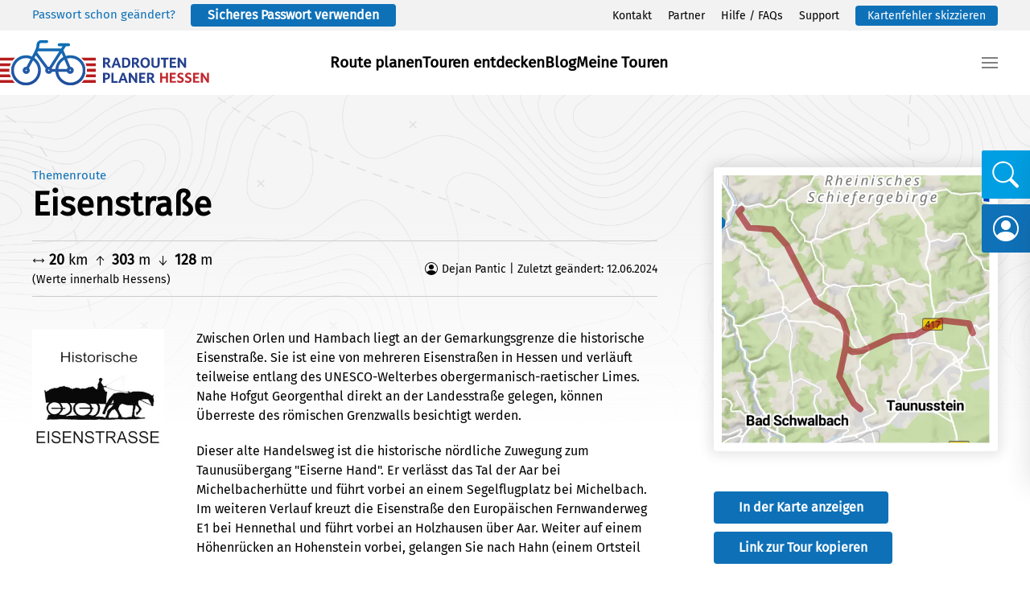

--- FILE ---
content_type: text/html; charset=UTF-8
request_url: https://radroutenplaner.hessen.de/themenrouten/eisenstrasse/
body_size: 11144
content:
<script type="text/javascript">
    var ajaxurl = "https://radroutenplaner.hessen.de/wp-admin/admin-ajax.php";
</script>

<!DOCTYPE html>
<html lang="de">
    <head>
        <meta charset="UTF-8">
        <meta name="viewport" content="width=device-width, initial-scale=1">
        <link rel="icon" href="/wp-content/uploads/2024/05/favicon.png" sizes="any">
                <link rel="icon" href="/wp-content/uploads/2024/05/favicon.svg" type="image/svg+xml">
                <link rel="apple-touch-icon" href="/wp-content/uploads/2024/05/apple-touch-icon.png">
                <title>Eisenstraße &#8211; Radroutenplaner Hessen</title>
<meta name='robots' content='max-image-preview:large' />
<link rel='stylesheet' id='sbi_styles-css' href='https://radroutenplaner.hessen.de/wp-content/plugins/instagram-feed/css/sbi-styles.min.css?ver=6.10.0' type='text/css' media='all' />
<link rel='stylesheet' id='contact-form-7-css' href='https://radroutenplaner.hessen.de/wp-content/plugins/contact-form-7/includes/css/styles.css?ver=5.0.5' type='text/css' media='all' />
<link rel='stylesheet' id='parent-style-css' href='https://radroutenplaner.hessen.de/wp-content/themes/yootheme/style.css?ver=6.5.7' type='text/css' media='all' />
<link rel='stylesheet' id='child-theme-css-css' href='https://radroutenplaner.hessen.de/wp-content/themes/yootheme_child/style.css?ver=6.5.7' type='text/css' media='all' />
<link rel='stylesheet' id='custom-style-css' href='https://radroutenplaner.hessen.de/wp-content/themes/yootheme_child/style/custom.css?ver=1769900504' type='text/css' media='all' />
<link href="https://radroutenplaner.hessen.de/wp-content/themes/yootheme/css/theme.1.css?ver=1751263131" rel="stylesheet">
<script type="text/javascript" id="altcha-widget-custom-options-js-after">
/* <![CDATA[ */
(() => { window.ALTCHA_WIDGET_ATTRS = {"challengeurl":"https:\/\/radroutenplaner.hessen.de\/wp-json\/altcha\/v1\/challenge","strings":"{\"error\":\"Verifizierung fehlgeschlagen. Bitte versuchen Sie es sp\\u00e4ter erneut.\",\"footer\":\"Gesch\\u00fctzt durch <a href=\\\"https:\\\/\\\/altcha.org\\\/\\\" target=\\\"_blank\\\">ALTCHA<\\\/a>\",\"label\":\"Ich bin kein Roboter\",\"verified\":\"\\u00dcberpr\\u00fcft\",\"verifying\":\"\\u00dcberpr\\u00fcfung...\",\"waitAlert\":\"\\u00dcberpr\\u00fcfung... Bitte warten.\"}","auto":"onload","hidelogo":"1","hidefooter":"1"}; })();
/* ]]> */
</script>
<script type="text/javascript" src="https://radroutenplaner.hessen.de/wp-includes/js/jquery/jquery.min.js?ver=3.7.1" id="jquery-core-js"></script>
<script type="text/javascript" src="https://radroutenplaner.hessen.de/wp-includes/js/jquery/jquery-migrate.min.js?ver=3.4.1" id="jquery-migrate-js"></script>
<link rel="canonical" href="https://radroutenplaner.hessen.de/themenrouten/eisenstrasse/" />
    <script>
        /* Base Settings */
        theme_directory     = "https://radroutenplaner.hessen.de/wp-content/themes/yootheme_child";
        base_url            = "https://radroutenplaner.hessen.de/";     
    </script>
        <meta name="apple-itunes-app" content="app-id=890403648" />
    <meta name="google-play-app" content="package-name=eu.trafficon.rrphessen.view">
    <link rel="manifest" href="/manifest.json">
        <script type="text/javascript">
        document.addEventListener('DOMContentLoaded', function() {
            var mainElement = document.getElementById('tm-main');
            if (mainElement) {
                var iosBanner = document.createElement('div');
                iosBanner.className = 'btnAddios';
                iosBanner.style.cssText = 'width:100%;position:relative;z-index:99;display:none;background-color:#f2f2f2;';
                iosBanner.innerHTML = '<a href="https://apps.apple.com/de/app/radroutenplaner-hessen/id890403648" target="blank"><img src="https://radroutenplaner.hessen.de/wp-content/uploads/2023/06/ios-banner.png" alt="Radroutenplaner Hessen" /></a>';

                var androidBanner = document.createElement('div');
                androidBanner.className = 'btnAddandroid';
                androidBanner.style.cssText = 'width:100%;position:relative;z-index:99;display:none;background-color:#f2f2f2;';
                androidBanner.innerHTML = '<a href="https://play.google.com/store/apps/details?id=eu.trafficon.rrphessen.view&hl=de_AT" target="blank"><img src="https://radroutenplaner.hessen.de/wp-content/uploads/2023/06/android-banner.png" alt="Radroutenplaner Hessen" /></a>';

                mainElement.insertAdjacentElement('beforebegin', iosBanner);
                mainElement.insertAdjacentElement('beforebegin', androidBanner);
            }
        });
    </script>
    <script src="https://radroutenplaner.hessen.de/wp-content/themes/yootheme/vendor/assets/uikit/dist/js/uikit.js?ver=4.3.5"></script>
<script src="https://radroutenplaner.hessen.de/wp-content/themes/yootheme/vendor/assets/uikit/dist/js/uikit-icons.min.js?ver=4.3.5"></script>
<script src="https://radroutenplaner.hessen.de/wp-content/themes/yootheme/js/theme.js?ver=4.3.5"></script>
<script>window.yootheme ||= {}; var $theme = yootheme.theme = {"i18n":{"close":{"label":"Close"},"totop":{"label":"Back to top"},"marker":{"label":"Open"},"navbarToggleIcon":{"label":"Open menu"},"paginationPrevious":{"label":"Previous page"},"paginationNext":{"label":"Next page"},"searchIcon":{"toggle":"Open Search","submit":"Submit Search"},"slider":{"next":"Next slide","previous":"Previous slide","slideX":"Slide %s","slideLabel":"%s of %s"},"slideshow":{"next":"Next slide","previous":"Previous slide","slideX":"Slide %s","slideLabel":"%s of %s"},"lightboxPanel":{"next":"Next slide","previous":"Previous slide","slideLabel":"%s of %s","close":"Close"}}};</script>
<link rel="icon" href="/wp-content/uploads/2024/05/favicon.png" sizes="any">
<link rel="icon" href="/wp-content/uploads/2024/05/favicon.svg" type="image/svg+xml">
<link rel="apple-touch-icon" href="/wp-content/uploads/2024/05/apple-touch-icon.png">
    </head>
    <body class="themenrouten-template-default single single-themenrouten postid-1178  desktop chrome">

        
        <div class="uk-hidden-visually uk-notification uk-notification-top-left uk-width-auto">
            <div class="uk-notification-message">
                <a href="#tm-main">Skip to main content</a>
            </div>
        </div>

        
        
        <div class="tm-page">

                        


<header class="tm-header-mobile uk-hidden@m">


    
        <div class="uk-navbar-container">

            <div class="uk-container uk-container-expand">
                <nav class="uk-navbar" uk-navbar="{&quot;align&quot;:&quot;left&quot;,&quot;container&quot;:&quot;.tm-header-mobile&quot;,&quot;boundary&quot;:&quot;.tm-header-mobile .uk-navbar-container&quot;}">

                                        <div class="uk-navbar-left">

                                                    <a href="https://radroutenplaner.hessen.de/" aria-label="Zurück zur Startseite" class="uk-logo uk-navbar-item">
    <img alt="Radroutenplaner Hessen" loading="eager" width="220" height="48" src="/wp-content/uploads/2024/05/Logo_Radroutenplaner_Redesign_2023.svg"></a>                        
                        
                    </div>
                    
                    
                                        <div class="uk-navbar-right">

                                                                            
                        <a uk-toggle href="#tm-dialog-mobile" class="uk-navbar-toggle">

        
        <div uk-navbar-toggle-icon></div>

        
    </a>
                    </div>
                    
                </nav>
            </div>

        </div>

    



        <div id="tm-dialog-mobile" uk-offcanvas="container: true; overlay: true" mode="slide" flip>
        <div class="uk-offcanvas-bar uk-flex uk-flex-column">

                        <button class="uk-offcanvas-close uk-close-large" type="button" uk-close uk-toggle="cls: uk-close-large; mode: media; media: @s"></button>
            
                        <div class="uk-margin-auto-bottom">
                
<div class="uk-panel widget widget_builderwidget" id="builderwidget-3">

    
    <style class="uk-margin-remove-adjacent">#builderwidget-3\#0 { opacity: 0.6; } #builderwidget-3\#1 { opacity: 0.6; } </style><div class="uk-grid tm-grid-expand uk-child-width-1-1 uk-grid-margin">
<div class="uk-width-1-1@m">
    
        
            
            
            
                
                    
<div class="uk-text-lead uk-margin-remove-vertical">        <a class="el-link uk-link-reset" href="/map/">Route planen</a>    </div>
<div class="uk-text-lead uk-margin-remove-vertical">        <a class="el-link uk-link-reset" href="/touren-entdecken/">Touren entdecken</a>    </div>
<div class="uk-text-lead uk-margin-remove-vertical">        <a class="el-link uk-link-reset" href="/blog/">Blog</a>    </div>
<div class="uk-text-lead uk-margin-remove-vertical">        <a class="el-link uk-link-reset" href="/meine-touren/">Meine Touren</a>    </div><hr><div class="uk-panel uk-text-small uk-margin uk-margin-remove-bottom" id="builderwidget-3#0"><p>Themen</p></div>
<div class="uk-margin-small uk-margin-remove-bottom">        <a class="el-link uk-link-reset" href="/bett-bike/">Bett + Bike</a>    </div>
<div class="uk-margin-remove-vertical">        <a class="el-link uk-link-reset" href="/leihfahrraeder-ladestationen/">Fahrradverleih</a>    </div>
<div class="uk-margin-remove-vertical">        <a class="el-link uk-link-reset" href="/gruppenuebersicht/">Gruppen / Arbeitswege</a>    </div>
<div class="uk-margin-remove-vertical">        <a class="el-link uk-link-reset" href="/partner/">Partner</a>    </div>
<div class="uk-margin-remove-vertical">        <a class="el-link uk-link-reset" href="/app/">App</a>    </div>
<div class="uk-margin-remove-vertical">        <a class="el-link uk-link-reset" href="/fahrrad-oepnv/">Fahrrad &amp; ÖPNV</a>    </div>
<div class="uk-margin-remove-vertical">        <a class="el-link uk-link-reset" href="/inhalte/">Inhalte</a>    </div>
<div class="uk-margin-remove-vertical">        <a class="el-link uk-link-reset" href="/plattform-einbinden/">Plattform einbinden</a>    </div>
<div class="uk-margin-remove-vertical">        <a class="el-link uk-link-reset" href="/hilfe/">FAQ</a>    </div><hr><div class="uk-panel uk-text-small uk-margin uk-margin-remove-bottom" id="builderwidget-3#1"><p>Services</p></div>
<div class="uk-margin-small uk-margin-remove-bottom">        <a class="el-link uk-link-reset" href="/kontakt/">Kontakt</a>    </div>
<div class="uk-margin-remove-vertical">        <a class="el-link uk-link-reset" href="/support/">Support</a>    </div>
<div class="uk-margin-remove-vertical">        <a class="el-link uk-link-reset" href="#" uk-scroll>Kartenfehler</a>    </div>
<div class="uk-margin-remove-vertical">        <a class="el-link uk-link-reset" href="#" uk-scroll>API Schnittstelle</a>    </div><hr>
<div class="uk-text-small uk-margin-remove-vertical">        <a class="el-link uk-link-reset" href="/impressum/">Impressum</a>    </div>
<div class="uk-text-small uk-margin-remove-vertical">        <a class="el-link uk-link-reset" href="/datenschutz/">Datenschutz</a>    </div>
<div class="uk-text-small uk-margin-remove-vertical">        <a class="el-link uk-link-reset" href="/agb/">Nutzungsbedingungen</a>    </div>
<div class="uk-text-small uk-margin-remove-vertical">        <a class="el-link uk-link-reset" href="#" uk-scroll><span class="wt-cli-manage-consent-link">Cookies</span></a>    </div>
                
            
        
    
</div></div>
</div>
            </div>
            
            
        </div>
    </div>
    
    
    

</header>


<div class="tm-toolbar tm-toolbar-default uk-visible@m">
    <div class="uk-container uk-flex uk-flex-middle uk-container-expand">

                <div>
            <div class="uk-grid-medium uk-child-width-auto uk-flex-middle" uk-grid="margin: uk-margin-small-top">

                                <div>
<div class="uk-panel widget widget_builderwidget" id="builderwidget-4">

    
    <div class="uk-grid tm-grid-expand uk-child-width-1-1 uk-grid-margin">
<div class="uk-width-1-1">
    
        
            
            
            
                
                    
<div class="uk-text-meta">        Passwort schon geändert? <a class="uk-button uk-button-primary" style="color:#FFFFFF; margin-left: 15px; padding: 5px 20px; line-height: 16px;" href="https://radroutenplaner.hessen.de/passwort-zuruecksetzen/">Sicheres Passwort verwenden</a>    </div>
                
            
        
    
</div></div>
</div>
</div>                
                
            </div>
        </div>
        
                <div class="uk-margin-auto-left">
            <div class="uk-grid-medium uk-child-width-auto uk-flex-middle" uk-grid="margin: uk-margin-small-top">
                <div>
<div class="uk-panel widget widget_nav_menu" id="nav_menu-2">

    
    
<ul class="uk-subnav" uk-dropnav="{&quot;boundary&quot;:&quot;false&quot;,&quot;container&quot;:&quot;body&quot;}">
    
	<li class="menu-item menu-item-type-post_type menu-item-object-page"><a href="https://radroutenplaner.hessen.de/kontakt/"> Kontakt</a></li>
	<li class="menu-item menu-item-type-post_type menu-item-object-page"><a href="https://radroutenplaner.hessen.de/partner/"> Partner</a></li>
	<li class="menu-item menu-item-type-post_type menu-item-object-page"><a href="https://radroutenplaner.hessen.de/hilfe/"> Hilfe / FAQs</a></li>
	<li class="menu-item menu-item-type-post_type menu-item-object-page"><a href="https://radroutenplaner.hessen.de/support/"> Support</a></li>
	<li class="fehlereinzeichnen menu-item menu-item-type-custom menu-item-object-custom"><a href="https://radroutenplaner.hessen.de/map/"> Kartenfehler skizzieren</a></li></ul>

</div>
</div>            </div>
        </div>
        
    </div>
</div>

<header class="tm-header uk-visible@m">



        <div uk-sticky media="@m" cls-active="uk-navbar-sticky" sel-target=".uk-navbar-container">
    
        <div class="uk-navbar-container">

            <div class="uk-container uk-container-expand uk-padding-remove-left">
                <nav class="uk-navbar" uk-navbar="{&quot;align&quot;:&quot;left&quot;,&quot;container&quot;:&quot;.tm-header &gt; [uk-sticky]&quot;,&quot;boundary&quot;:&quot;.tm-header .uk-navbar-container&quot;}">

                                        <div class="uk-navbar-left">

                                                    <a href="https://radroutenplaner.hessen.de/" aria-label="Zurück zur Startseite" class="uk-logo uk-navbar-item">
    <img alt="Radroutenplaner Hessen" loading="eager" width="260" height="57" src="/wp-content/uploads/2024/05/Logo_Radroutenplaner_Redesign_2023.svg"></a>                        
                        
                        
                    </div>
                    
                                        <div class="uk-navbar-center">

                        
                                                    
<ul class="uk-navbar-nav">
    
	<li class="menu-item menu-item-type-post_type menu-item-object-page"><a href="https://radroutenplaner.hessen.de/map/"> Route planen</a></li>
	<li class="menu-item menu-item-type-post_type menu-item-object-page"><a href="https://radroutenplaner.hessen.de/touren-entdecken/"> Touren entdecken</a></li>
	<li class="menu-item menu-item-type-post_type menu-item-object-page"><a href="https://radroutenplaner.hessen.de/blog/"> Blog</a></li>
	<li class="menu-item menu-item-type-post_type menu-item-object-page"><a href="https://radroutenplaner.hessen.de/meine-touren/"> Meine Touren</a></li></ul>
                        
                    </div>
                    
                                        <div class="uk-navbar-right">

                        
                                                    <a uk-toggle href="#tm-dialog" class="uk-navbar-toggle">

        
        <div uk-navbar-toggle-icon></div>

        
    </a>                        
                    </div>
                    
                </nav>
            </div>

        </div>

        </div>
    






        <div id="tm-dialog" uk-offcanvas="container: true" mode="slide" flip>
        <div class="uk-offcanvas-bar uk-flex uk-flex-column">

            <button class="uk-offcanvas-close uk-close-large" type="button" uk-close uk-toggle="cls: uk-close-large; mode: media; media: @s"></button>

                        <div class="uk-margin-auto-bottom tm-height-expand">
                
<div class="uk-panel widget widget_builderwidget" id="builderwidget-2">

    
    <style class="uk-margin-remove-adjacent">#builderwidget-2\#0 { opacity: 0.6; } #builderwidget-2\#1 { opacity: 0.6; } #builderwidget-2\#2 { opacity: 0.6; } </style><div class="uk-grid tm-grid-expand uk-child-width-1-1 uk-grid-margin">
<div class="uk-width-1-1@m">
    
        
            
            
            
                
                    <div class="uk-panel uk-text-small uk-margin-remove-vertical" id="builderwidget-2#0"><p>Themen</p></div>
<div class="uk-text-lead uk-margin-small uk-margin-remove-bottom">        <a class="el-link uk-link-reset" href="/bett-bike/">Bett + Bike</a>    </div>
<div class="uk-text-lead uk-margin-remove-vertical">        <a class="el-link uk-link-reset" href="/leihfahrraeder-ladestationen/">Fahrradverleih</a>    </div>
<div class="uk-text-lead uk-margin-remove-vertical">        <a class="el-link uk-link-reset" href="/gruppenuebersicht/">Gruppen / Arbeitswege</a>    </div>
<div class="uk-text-lead uk-margin-remove-vertical">        <a class="el-link uk-link-reset" href="/partner/">Partner</a>    </div>
<div class="uk-text-lead uk-margin-remove-vertical">        <a class="el-link uk-link-reset" href="/fahrrad-oepnv/">Fahrrad &amp; ÖPNV</a>    </div>
<div class="uk-text-lead uk-margin-remove-vertical">        <a class="el-link uk-link-reset" href="/app/">App</a>    </div>
<div class="uk-text-lead uk-margin-remove-vertical">        <a class="el-link uk-link-reset" href="/inhalte/">Inhalte</a>    </div>
<div class="uk-text-lead uk-margin-remove-vertical">        <a class="el-link uk-link-reset" href="/plattform-einbinden/">Plattform einbinden</a>    </div>
<div class="uk-text-lead uk-margin-remove-vertical">        <a class="el-link uk-link-reset" href="/hilfe/">FAQ</a>    </div><hr><div class="uk-panel uk-text-small uk-margin uk-margin-remove-bottom" id="builderwidget-2#1"><p>Services</p></div>
<div class="uk-margin-small uk-margin-remove-bottom">        <a class="el-link uk-link-reset" href="/kontakt/">Kontakt</a>    </div>
<div class="uk-margin-remove-vertical">        <a class="el-link uk-link-reset" href="/support/">Support</a>    </div>
<div class="uk-margin-remove-vertical">        <a class="el-link uk-link-reset" href="#" uk-scroll>Kartenfehler</a>    </div>
<div class="uk-margin-remove-vertical">        <a class="el-link uk-link-reset" href="#" uk-scroll>API Schnittstelle</a>    </div><hr><div class="uk-panel uk-text-small uk-margin uk-margin-remove-bottom" id="builderwidget-2#2"><p>Rechtliches</p></div>
<div class="uk-margin-small uk-margin-remove-bottom">        <a class="el-link uk-link-reset" href="/impressum/">Impressum</a>    </div>
<div class="uk-margin-remove-vertical">        <a class="el-link uk-link-reset" href="/datenschutz/">Datenschutz</a>    </div>
<div class="uk-margin-remove-vertical">        <a class="el-link uk-link-reset" href="/agb/">Nutzungsbedingungen</a>    </div>
<div class="uk-margin-remove-vertical">        <a class="el-link uk-link-reset" href="#" uk-scroll><span class="wt-cli-manage-consent-link">Cookies</span></a>    </div>
                
            
        
    
</div></div><div class="uk-grid tm-grid-expand uk-child-width-1-1 uk-margin-large uk-margin-remove-bottom">
<div class="uk-width-1-1@m">
    
        
            
            
            
                
                    
<div class="uk-margin">
    
    
        
        
<a class="el-content uk-button uk-button-default uk-flex-inline uk-flex-center uk-flex-middle" href="https://www.schuelerradrouten.de/">
    
        Schülerradroutenplaner    
        <span class="uk-margin-small-left" uk-icon="arrow-right"></span>    
</a>

        
    
    
</div>

<div class="uk-margin">
    
    
        
        
<a class="el-content uk-button uk-button-default uk-flex-inline uk-flex-center uk-flex-middle" href="https://www.meldeplattform-radverkehr.de/">
    
        Meldeplattform Radverkehr    
        <span class="uk-margin-small-left" uk-icon="arrow-right"></span>    
</a>

        
    
    
</div>

                
            
        
    
</div></div>
</div>
            </div>
            
            
        </div>
    </div>
    
    
    


</header>

            
            
            <main id="tm-main"  class="tm-main uk-section uk-section-default" uk-height-viewport="expand: true">

                                <div class="uk-container">

                    
                            
                
<script>
(function ($) {
    "use strict";
    jQuery(document).ready(function () {

        var userAgent = navigator.userAgent || navigator.vendor || window.opera;
        if (/android/i.test(userAgent)) {
            console.log("Android");
            $('.btnAddandroid').css('display','block');
            const relatedApps = navigator.getInstalledRelatedApps();
            console.log(relatedApps);
        }
        
        if (/iPad|iPhone|iPod/.test(userAgent) && !window.MSStream) {
            console.log("iOS");
            $('.btnAddios').css('display','block');
        }
        
        
        $('.full-width-slider-theme').royalSlider({
                arrowsNav: true,
                loop: true,
                keyboardNavEnabled: true,
                controlsInside: false,
                imageScaleMode: 'fill',
                arrowsNavAutoHide: false,
                autoScaleSlider: true, 
                autoScaleSliderWidth: 500,     
                autoScaleSliderHeight: 300,
                autoHeight: false,
                controlNavigation: 'none',
                thumbsFitInViewport: false,
                navigateByClick: true,
                startSlideId: 0,
                autoPlay: {
                    // autoplay options go gere
                    enabled: true,
                    pauseOnHover: true,
                    delay: 5000
                },
                transitionType:'move',
                globalCaption: true,
                slidesSpacing: 0
            });
        
        
        
        $(".imgbut").click(function () {
            $("#edittourpanel").addClass('active');
            var urlpage = $(this).attr('href');
            $("#edittourpanel .container-content").load(urlpage);
            return false;
        });
        
        var idofchange = $("#checkbox_vladx99").attr("trid");
        $("#makeroute3 li input:checked").each(function(){
            var idoflist = $(this).attr("trid"); 
            if(idoflist===idofchange){
                $('#checkbox_vladx99').prop("checked","checked");
            }
        });
        
        
        /* copy to clipboard */
        $('.linkcopy').on('click', function() {
            var linkedid = $(this).attr('linkedid');
            console.log('Link: '+linkedid);
            copyToClipboard('#'+linkedid);
            $(this).html('Link wurde kopiert');
        });
        function copyToClipboard(element) {
            var $temp = $("<input>");
            $("body").append($temp);
            $temp.val($(element).text()).select();
            console.log($temp);
            document.execCommand("copy");
            $temp.remove();
        }
        
        
        
        
        
         /* Comments */
        var commentform=$('#commentform'); // find the comment form
        commentform.prepend('<div id="comment-status" ></div>'); // add info panel before the form to provide feedback or errors
        var statusdiv=$('#comment-status'); // define the infopanel

        commentform.submit(function(){
        //serialize and store form data in a variable
        var formdata=commentform.serialize();
        //Add a status message
        statusdiv.html('<p>Übertragen der Daten...</p>');
        //Extract action URL from commentform
        var formurl=commentform.attr('action');
        //Post Form with data
        $.ajax({
            type: 'post',
            url: formurl,
            data: formdata,
            error: function(XMLHttpRequest, textStatus, errorThrown){
            statusdiv.html('<p class="wdpajax-error" >Sie haben ein Pflichtfeld nicht ausgefüllt. Bitte versuchen Sie es noch ein Mal.</p>');
        },
        success: function(data, textStatus){
            if(data=="success")
            statusdiv.html('<p class="ajax-success" >Vielen Dank für Ihren Kommentar</p>');
            else
            statusdiv.html('<p class="ajax-error" >Bitte warten Sie einen Moment bevor Sie einen neuen Kommentar verfassen</p>');
            commentform.find('textarea[name=comment]').val('');
            }
        });
        return false;

        });
        
        
        
        
        
                            
                                
        
                                
                            
        
        
        
    });

})(jQuery);

</script>
<style>#reply-title{display:none;}</style>

<div class="btnAddios">
	<a href="https://apps.apple.com/de/app/radroutenplaner-hessen/id890403648" target="blank">
	    <img src="https://radroutenplaner.hessen.de/wp-content/uploads/2023/06/ios-banner.png" style="display:block;" alt="Radroutenplaner Hessen" />
	</a>
</div>

<div class="btnAddandroid">
	<a href="https://play.google.com/store/apps/details?id=eu.trafficon.rrphessen.view&hl=de_AT" target="blank">
		<img src="https://radroutenplaner.hessen.de/wp-content/uploads/2023/06/android-banner.png" style="display:block;" alt="Radroutenplaner Hessen" />
	</a>
</div><script>
(function ($) {
    "use strict";
    jQuery(document).ready(function () {
        const textContainer = jQuery('.togglecontent');
        const contentHeight = textContainer.prop('scrollHeight');

        if (contentHeight > 300) {
            jQuery('.toggle-button').on('click', function() {
                console.log('click');
                const textContainer = jQuery('.togglecontent');
                const button = jQuery(this);

                if (textContainer.hasClass('expanded')) {
                    textContainer.removeClass('expanded');
                    button.html('<span>mehr anzeigen</span>');
                } else {
                    textContainer.addClass('expanded');
                    button.html('<span>weniger anzeigen</span>');
                }
            });
        } else {
            jQuery('.toggle-button').hide();
        }

    });
})(jQuery);
</script>

<div class="uk-grid tm-grid-expand uk-grid-column-large uk-grid-margin mainwrap" uk-grid><div class="uk-width-2-3@m"><div class="el-meta uk-text-meta uk-margin-remove-top"><span>Themenroute</span></div><h1 class="uk-margin-remove-top">Eisenstraße</h1><div class="stats"><div class="stats--left"><svg xmlns="http://www.w3.org/2000/svg" width="16" height="16" fill="currentColor" class="bi bi-arrows" viewBox="0 0 16 16"><path d="M1.146 8.354a.5.5 0 0 1 0-.708l2-2a.5.5 0 1 1 .708.708L2.707 7.5h10.586l-1.147-1.146a.5.5 0 0 1 .708-.708l2 2a.5.5 0 0 1 0 .708l-2 2a.5.5 0 0 1-.708-.708L13.293 8.5H2.707l1.147 1.146a.5.5 0 0 1-.708.708z"/></svg><strong>20</strong> km <span uk-icon="arrow-up"></span><strong>303</strong> m <span uk-icon="arrow-down"></span><strong>128</strong> m <div class="uk-text-small">(Werte innerhalb Hessens)</div></div><div class="stats--right"><svg xmlns="http://www.w3.org/2000/svg" width="16" height="16" fill="currentColor" class="bi bi-person-circle" viewBox="0 0 16 16"><path d="M11 6a3 3 0 1 1-6 0 3 3 0 0 1 6 0"/><path fill-rule="evenodd" d="M0 8a8 8 0 1 1 16 0A8 8 0 0 1 0 8m8-7a7 7 0 0 0-5.468 11.37C3.242 11.226 4.805 10 8 10s4.757 1.225 5.468 2.37A7 7 0 0 0 8 1"/></svg> Dejan Pantic | Zuletzt geändert: 12.06.2024</div></div><div class="uk-grid tm-grid-expand uk-grid-column-default uk-grid-margin" uk-grid><div class="uk-width-1-4@m"><div><img class="alignleft" src="https://radroutenplaner.hessen.de/wp-content/uploads/2017/02/wegweiser-eisenstraße-300x300-002.jpg" alt="" /></div></div><div class="uk-width-3-4@m togglecontent"><p>Zwischen Orlen und Hambach liegt an der Gemarkungsgrenze die historische Eisenstraße. Sie ist eine von mehreren Eisenstraßen in Hessen und verläuft teilweise entlang des UNESCO-Welterbes obergermanisch-raetischer Limes. Nahe Hofgut Georgenthal direkt an der Landesstraße gelegen, können Überreste des römischen Grenzwalls besichtigt werden.</p>
<p>Dieser alte Handelsweg ist die historische nördliche Zuwegung zum Taunusübergang "Eiserne Hand". Er verlässt das Tal der Aar bei Michelbacherhütte und führt vorbei an einem Segelflugplatz bei Michelbach. Im weiteren Verlauf kreuzt die Eisenstraße den Europäischen Fernwanderweg E1 bei Hennethal und führt vorbei an Holzhausen über Aar. Weiter auf einem Höhenrücken an Hohenstein vorbei, gelangen Sie nach Hahn (einem Ortsteil von Taunusstein). Der Ort Hohenstein bietet sich für eine Rast an, um beispielsweise auf Burg Hohenstein die beeindruckende Aussicht zu genießen. Beim Taunusübergang "Eiserne Hand" besteht ebenfalls die Möglichkeit einzukehren, bevor man weiter über die Eisenstraße bis nach Wiesbaden gelangt. Der durchgehend geschotterte Weg ist mit einer Länge von ca. 20 km eine beliebte Mountainbike-Strecke.</p>
</div><div class="uk-width-1-4@m"></div><div class="uk-width-3-4@m"><button class="toggle-button"><span>mehr anzeigen</span></button></div></div></div><div class="uk-width-1-3@m" style="position: relative;"><div style="padding: 10px;background-color:#FFFFFF;border-radius: 4px;box-shadow: 0px 0px 15px 5px rgba(0, 0, 0, 0.1);margin-bottom: 50px;"><a href="https://radroutenplaner.hessen.de/map?info=2&tourart=themenrouten&id=165&src=panel"><img src="https://radroutenplaner.hessen.de/app/api/thumbnails/v1/thumbnails/tours/165?width=256&height=256&ratio=2&padding=16&type=themenrouten&color=%23990d18" alt="" /></a></div><a class="uk-button uk-button-primary uk-margin-small-bottom" href="https://radroutenplaner.hessen.de/map?info=2&tourart=themenrouten&id=165&src=panel">In der Karte anzeigen</a><div class="descriptionfield"><p style="display:none;" id="p1">https://radroutenplaner.hessen.de/map?info=2&tourart=themenrouten&id=165</p><div style="cursor:pointer;display:inline-block;" class="linkcopy uk-button uk-button-primary uk-margin-small-bottom" linkedid="p1">Link zur Tour kopieren</div></div><div class="descriptionfield"><a class="uk-button styled grey" style="margin-top: 30px;" href="mailto:radroutenplaner@ivm-rheinmain.de">Missbrauch melden</a></div></div></div><div class="uk-section-small uk-section"><div class="uk-grid-margin uk-container uk-container-default"><div uk-slideshow="animation: fade"><div class="uk-position-relative uk-visible-toggle uk-light" tabindex="-1"><div class="uk-slideshow-items"><div><img class="" src="https://radroutenplaner.hessen.de/wp-content/uploads/2017/02/Taunusstein_Harald-Lueder.jpg" alt="Blick über Getreidefelder in ein dicht besiedeltes Tal" uk-cover /><div class="uk-overlay uk-overlay-primary uk-position-bottom uk-transition-slide-bottom"><h4 class="uk-margin-remove">Blick auf Taunusstein</h4><span class="quelle" style="font-size:14px;"><strong>Quelle:</strong> Harald Lueder/Shutterstock.com </span><span class="lizenz" style="font-size:14px;"><strong>Lizenz:</strong> ccby </span><span class="autor" style="font-size:14px;"><strong>Autor:</strong> Karoline Buschbaum </span></div></div></div><a class="uk-position-center-left uk-position-small uk-hidden-hover" href uk-slidenav-previous uk-slideshow-item="previous"></a><a class="uk-position-center-right uk-position-small uk-hidden-hover" href uk-slidenav-next uk-slideshow-item="next"></a></div><ul class="uk-thumbnav uk-flex-center uk-margin"><li uk-slideshow-item="0"><a href="" class="uk-cover-container" style="width: 100px; height: 100px; "><img src="https://radroutenplaner.hessen.de/wp-content/uploads/2017/02/Taunusstein_Harald-Lueder-150x150.jpg" alt="Blick über Getreidefelder in ein dicht besiedeltes Tal uk-cover"></a></li></ul></div></div></div><div class="uk-section-small uk-section uk-padding-remove-vertical" style="padding-bottom:20px!important;"><div class="uk-grid-margin uk-container uk-container-small"><ul uk-accordion><li><a class="uk-accordion-title" href>Höhenprofil</a><div class="uk-accordion-content"><a class="" href="#modal-media-image" uk-toggle><img style="width:100%;height:auto;" src="https://radroutenplaner.hessen.de/wp-content/uploads/2017/03/Eisenstraße_DESIGN_01.png" alt="" /></a><div id="modal-media-image" class="uk-flex-top" uk-modal><div class="uk-modal-dialog uk-width-auto uk-margin-auto-vertical"><button class="uk-modal-close-default" type="button" uk-close></button><img src="https://radroutenplaner.hessen.de/wp-content/uploads/2017/03/Eisenstraße_DESIGN_01.png" alt=""></div></div></div></li></ul></div></div><script>
    jQuery(document).ready(function() {
        const container = jQuery('.ofnwrap');
        const items = container.children('.ofnwrap--line');
        let totalWidth = 0;

        items.each(function() {
            totalWidth += parseFloat(jQuery(this).css('width'));
        });

        items.each(function() {
            const currentWidth = parseFloat(jQuery(this).css('width'));
            const newWidth = (currentWidth / totalWidth) * 100;
            jQuery(this).css('width', newWidth + '%');
        });
    });
</script>

<div class="uk-section-small uk-section uk-padding-remove-vertical" style="padding-bottom:20px!important;"><div class="uk-grid-margin uk-container uk-container-small"><ul uk-accordion><li><a class="uk-accordion-title" href>Oberflächenbeschaffenheit</a><div class="uk-accordion-content"><div class="ofnwrap"><div class="ofnwrap--line ofncol--asphalt" style="width: 8.6%;" uk-tooltip="title: Asphalt / Beton</span> 8.6%"></div><div class="ofnwrap--line ofncol--wasser" style="width: 86.6%;" uk-tooltip="title: Wassergeb. / Schotter</span> 86.6%"></div><div class="ofnwrap--line ofncol--natur" style="width: 4.5%;" uk-tooltip="title: Unbefestigt</span> 4.5%"></div><div class="ofnwrap--line ofncol--unbekannt" style="width: 0.3%;" uk-tooltip="title: Unbekannt</span> 0.3%"></div></div><div class="ofnlabel"><span class="ofncol--asphalt">Asphalt / Beton</span> 8.6%</div><div class="ofnlabel"><span class="ofncol--wasser">Wassergeb. / Schotter</span> 86.6%</div><div class="ofnlabel"><span class="ofncol--natur">Unbefestigt</span> 4.5%</div><div class="ofnlabel"><span class="ofncol--unbekannt">Unbekannt</span> 0.3%</div></div></li></ul></div></div><div class="uk-section-small uk-section uk-padding-remove-vertical" style="padding-bottom:20px!important;"><div class="uk-grid-margin uk-container uk-container-small"><ul uk-accordion><li><a class="uk-accordion-title" href>Kreise und Kommunen entlang der Strecke</a><div class="uk-accordion-content"><div class="uk-grid tm-grid-expand uk-grid-column-collapse uk-margin-remove-top" uk-grid><div class="panelbottom"><strong>Kreise entlang der Strecke</strong><p>Rheingau-Taunus-Kreis</p>
</div><div class="panelbottom"><strong>Kommunen entlang der Strecke</strong><p>Michelbach, Hennethal, Holzhausen über Aar, Hambach, Hohenstein, Taunusstein, Wiesbaden</p>
</div></div></div></li></ul></div></div><div class="uk-section-small uk-section uk-padding-remove-vertical" style="padding-bottom:20px!important;"><div class="uk-grid-margin uk-container uk-container-small"><ul uk-accordion><li><a class="uk-accordion-title" href>Adressen</a><div class="uk-accordion-content"><div class="uk-grid uk-child-width-1-1 uk-child-width-1-2@s" uk-grid><div><div><strong>Verbandsgemeinde Hahnstätten</strong></div><div>Austraße 4</div><div>65623 Hahnstätten</div><div>Telefon: (06430) 9114115</div><div>Fax: (06430) 9114-170</div><div>E-Mail: <a href="mailto:&#98;&#x61;&#x65;r&#98;&#x65;l&#46;&#x76;&#x6f;e&#108;&#x6b;e&#114;&#x40;&#x76;g&#45;&#x68;a&#104;&#x6e;&#x73;&#116;&#97;&#x65;t&#116;&#x65;&#x6e;&#46;&#x64;&#x65;">&#98;&#x61;&#x65;r&#98;&#x65;l&#46;&#x76;&#x6f;e&#108;&#x6b;e&#114;&#x40;&#x76;g&#45;&#x68;a&#104;&#x6e;&#x73;&#116;&#97;&#x65;t&#116;&#x65;&#x6e;&#46;&#x64;&#x65;</a></div></div><div><div><strong>Gemeinde Aarbergen</strong></div><div>Rathausstraße 1</div><div>65326 Aarbergen</div><div>Telefon: (06120) 2736</div><div>Fax: (06120) 2744</div><div>E-Mail: <a href="mailto:&#x4d;&#97;&#110;u&#x65;&#x6c;&#97;&#46;&#x53;&#x63;&#104;ra&#x64;&#101;&#114;&#64;&#x61;&#x61;&#114;b&#x65;&#x72;&#103;&#101;n&#x2e;&#x64;&#101;">&#x4d;&#97;&#110;u&#x65;&#x6c;&#97;&#46;&#x53;&#x63;&#104;ra&#x64;&#101;&#114;&#64;&#x61;&#x61;&#114;b&#x65;&#x72;&#103;&#101;n&#x2e;&#x64;&#101;</a></div></div></div></div></li></ul></div></div><div class="uk-section-small uk-section uk-padding-remove-vertical" style="padding-bottom:20px!important;"><div class="uk-grid-margin uk-container uk-container-small"><ul uk-accordion><li><a class="uk-accordion-title" href>Links</a><div class="uk-accordion-content"><div>Webseite: <a href="http://www.vg-hahnstaetten.de" target="_blank">http://www.vg-hahnstaetten.de</a></div><div>Webseite: <a href="http://www.aarbergen.de" target="_blank">http://www.aarbergen.de</a></div></div></li></ul></div></div><div class="uk-section-small uk-section uk-padding-remove-vertical" style="padding-bottom:20px!important;"><div class="uk-grid-margin uk-container uk-container-small"><ul uk-accordion><li><a class="uk-accordion-title" href>Radwanderkarten</a><div class="uk-accordion-content"><div class="uk-grid uk-child-width-1-1 uk-child-width-1-2@s" uk-grid><div><div>Name der Karte: Taunus, mittlerer Teil, Aartal</div><div>Maßstab: 1:50.000</div><div>ISBN: 3-89446-308-2</div><div>Preis: 8,50</div><div>Herausgeber: Rhein und Taunusklub e.V.; Taunusklub e.V.; Ferienregion Aartal; Hessisches Landesamt für Bodenmanagement und Geoinformation</div><div>Bezugsquelle: Online Bestellung unter www.hvbg.hessen.de<br> Email: kar&#116;&#101;&#110;&#99;&#x65;&#x6e;&#x74;&#x65;&#x72;&#x40;&#x68;vbg&#46;&#104;&#101;&#115;&#115;&#x65;&#x6e;&#x2e;&#x64;&#x65;<br> oder im Buchhandel</div></div></div></div></li></ul></div></div><div class="uk-section-small uk-section uk-padding-remove-vertical" style="padding-bottom:20px!important;"><div class="uk-grid-margin uk-container uk-container-small"><ul uk-accordion><li><a class="uk-accordion-title" href>GPX</a><div class="uk-accordion-content"><p>Hier können Sie sich den GPS-Track für die Route herunterladen.</p><div><a class="uk-button uk-button-primary" href="https://radroutenplaner.hessen.de/wp-content/uploads/2017/03/Eisenstraße_RRP.gpx">Eisenstraße_RRP.gpx</a></div></div></li></ul></div></div><div class="uk-section-small uk-section uk-padding-remove-vertical" style="padding-bottom:120px!important;"><div class="uk-grid-margin uk-container uk-container-small"><ul uk-accordion><li><a class="uk-accordion-title" href>Kommentare</a><div class="uk-accordion-content">
<div id="comments" class="uk-margin-large-top">

    
    
    	<div id="respond" class="comment-respond">
		<h3 id="reply-title" class="uk-h4 uk-margin-medium-top comment-reply-title">Schreibe einen Kommentar <small><a rel="nofollow" id="cancel-comment-reply-link" class="uk-link-muted" href="/themenrouten/eisenstrasse/#respond" style="display:none;">Antwort abbrechen</a></small></h3><p class="must-log-in">Du musst <a href="https://radroutenplaner.hessen.de/rrphadmin/?redirect_to=https%3A%2F%2Fradroutenplaner.hessen.de%2Fthemenrouten%2Feisenstrasse%2F">angemeldet</a> sein, um einen Kommentar abzugeben.</p>	</div><!-- #respond -->
	<script>if (window.commentform) {commentform.removeAttribute("novalidate")}</script>
</div>

</div></li></ul></div></div>
</div>        
                        
                </div>
                
            </main>

            
                        <footer>
                <!-- Builder #footer -->
<div class="uk-section-muted uk-section">
    
        
        
        
            
                                <div class="uk-container uk-container-large">                
                    <div class="uk-grid tm-grid-expand uk-grid-row-large uk-grid-margin-large" uk-grid>
<div class="uk-width-1-1@s uk-width-1-5@m">
    
        
            
            
            
                
                    
<div class="uk-margin">
    <div class="uk-grid uk-child-width-1-1 uk-child-width-1-3@s uk-child-width-1-1@m uk-grid-match" uk-grid>        <div>
<div class="el-item uk-panel uk-margin-remove-first-child">
    
        
            
                
            
            
                
                
                    

        
        
        
    
                

    
                <img src="/wp-content/uploads/2024/05/logo-hmwvw.svg" width="140" height="49" alt loading="lazy" class="el-image uk-margin-top">        
        
    
        
        
        
        
        

                
                
            
        
    
</div></div>
        <div>
<div class="el-item uk-panel uk-margin-remove-first-child">
    
        
            
                
            
            
                
                
                    

        
        
        
    
                

    
                <picture>
<source type="image/webp" srcset="/wp-content/themes/yootheme/cache/53/mobiles-hessen-5381850d.webp 140w, /wp-content/themes/yootheme/cache/67/mobiles-hessen-67c1f23e.webp 280w" sizes="(min-width: 140px) 140px">
<img src="/wp-content/themes/yootheme/cache/06/mobiles-hessen-06601b9f.png" width="140" height="84" alt loading="lazy" class="el-image uk-margin-top">
</picture>        
        
    
        
        
        
        
        

                
                
            
        
    
</div></div>
        <div>
<div class="el-item uk-panel uk-margin-remove-first-child">
    
        
            
                
            
            
                
                
                    

        
        
        
    
                

    
                <picture>
<source type="image/webp" srcset="/wp-content/themes/yootheme/cache/af/ivm-af68f50f.webp 140w, /wp-content/themes/yootheme/cache/75/ivm-7515229b.webp 280w" sizes="(min-width: 140px) 140px">
<img src="/wp-content/themes/yootheme/cache/cd/ivm-cdd1398b.png" width="140" height="50" alt loading="lazy" class="el-image uk-margin-top">
</picture>        
        
    
        
        
        
        
        

                
                
            
        
    
</div></div>
        </div>
</div>
                
            
        
    
</div>
<div class="uk-width-1-4@s uk-width-1-5@m">
    
        
            
            
            
                
                    
<div class="uk-h6 uk-text-primary uk-text-left">        Entdecken    </div>
<ul class="uk-list uk-text-left">
    
    
                <li class="el-item">            <div class="el-content uk-panel"><a href="/map/" class="el-link uk-link-text uk-margin-remove-last-child"><p>Route planen</p></a></div>        </li>                <li class="el-item">            <div class="el-content uk-panel"><a href="/touren-entdecken/" class="el-link uk-link-text uk-margin-remove-last-child"><p>Touren entdecken</p></a></div>        </li>                <li class="el-item">            <div class="el-content uk-panel"><a href="/gruppenuebersicht/" class="el-link uk-link-text uk-margin-remove-last-child"><p>Gruppen / Arbeitswege</p></a></div>        </li>                <li class="el-item">            <div class="el-content uk-panel"><a href="/meine-touren/" class="el-link uk-link-text uk-margin-remove-last-child"><p>Meine Routen</p></a></div>        </li>                <li class="el-item">            <div class="el-content uk-panel"><a href="/blog/" class="el-link uk-link-text uk-margin-remove-last-child"><p>Blog</p></a></div>        </li>        
    
    
</ul>
                
            
        
    
</div>
<div class="uk-width-1-4@s uk-width-1-5@m">
    
        
            
            
            
                
                    
<div class="uk-h6 uk-text-primary uk-text-left">        Themen    </div>
<ul class="uk-list uk-text-left">
    
    
                <li class="el-item">            <div class="el-content uk-panel"><a href="/bett-bike/" class="el-link uk-link-text uk-margin-remove-last-child"><p>Bett + Bike</p></a></div>        </li>                <li class="el-item">            <div class="el-content uk-panel"><a href="/leihfahrraeder-ladestationen/" class="el-link uk-link-text uk-margin-remove-last-child"><p>Fahrradverleih</p></a></div>        </li>                <li class="el-item">            <div class="el-content uk-panel"><a href="/partner/" class="el-link uk-link-text uk-margin-remove-last-child"><p>Partner</p></a></div>        </li>                <li class="el-item">            <div class="el-content uk-panel"><a href="/fahrrad-oepnv/" class="el-link uk-link-text uk-margin-remove-last-child"><p>Fahrrad &amp; ÖPNV</p></a></div>        </li>                <li class="el-item">            <div class="el-content uk-panel"><a href="/inhalte/" class="el-link uk-link-text uk-margin-remove-last-child"><p>Inhalte</p></a></div>        </li>        
    
    
</ul>
                
            
        
    
</div>
<div class="uk-width-1-4@s uk-width-1-5@m">
    
        
            
            
            
                
                    
<div class="uk-h6 uk-text-primary uk-text-left">        Services    </div>
<ul class="uk-list uk-text-left">
    
    
                <li class="el-item">            <div class="el-content uk-panel"><a href="/plattform-einbinden/" class="el-link uk-link-text uk-margin-remove-last-child"><p>Plattform Einbinden</p></a></div>        </li>                <li class="el-item">            <div class="el-content uk-panel"><a href="mailto:info@example.com" class="el-link uk-link-text uk-margin-remove-last-child"><p>API Schnittstelle</p></a></div>        </li>                <li class="el-item">            <div class="el-content uk-panel"><a href="/hilfe/" class="el-link uk-link-text uk-margin-remove-last-child"><p>FAQs</p></a></div>        </li>                <li class="el-item">            <div class="el-content uk-panel"><a href="/support/" class="el-link uk-link-text uk-margin-remove-last-child"><p>Support</p></a></div>        </li>                <li class="el-item">            <div class="el-content uk-panel"><a href="#" uk-scroll class="el-link uk-link-text uk-margin-remove-last-child"><p>Kartenfehler</p></a></div>        </li>        
    
    
</ul>
                
            
        
    
</div>
<div class="uk-width-1-4@s uk-width-1-5@m">
    
        
            
            
            
                
                    
<div class="uk-h6 uk-text-primary uk-text-left">        Rechtliches    </div>
<ul class="uk-list uk-text-left">
    
    
                <li class="el-item">            <div class="el-content uk-panel"><a href="/kontakt/" class="el-link uk-link-text uk-margin-remove-last-child"><p>Kontakt</p></a></div>        </li>                <li class="el-item">            <div class="el-content uk-panel"><a href="/impressum/" class="el-link uk-link-text uk-margin-remove-last-child"><p>Impressum</p></a></div>        </li>                <li class="el-item">            <div class="el-content uk-panel"><a href="/datenschutz/" class="el-link uk-link-text uk-margin-remove-last-child"><p>Datenschutz</p></a></div>        </li>                <li class="el-item">            <div class="el-content uk-panel"><a href="/agb/" class="el-link uk-link-text uk-margin-remove-last-child"><p>Nutzungsbedingungen</p></a></div>        </li>                <li class="el-item">            <div class="el-content uk-panel"><a href="/barrierefreiheitserklaerung/" class="el-link uk-link-text uk-margin-remove-last-child"><p class="wt-cli-manage-consent-link">Barrierefreiheitserklärung</p></a></div>        </li>        
    
    
</ul>
                
            
        
    
</div></div>
                                </div>                
            
        
    
</div>
<div class="uk-section-muted uk-section uk-section-small">
    
        
        
        
            
                
                    <div class="uk-grid tm-grid-expand uk-child-width-1-1 uk-grid-margin">
<div class="uk-width-1-1">
    
        
            
            
            
                
                    <hr>
<ul class="uk-list sidebarbuttons">
    <li class="el-item">                
    <div class="uk-grid-collapse uk-child-width-expand uk-flex-nowrap uk-flex-top" uk-grid>        <div class="uk-width-auto"><img src="/wp-content/uploads/2024/05/icn_lupe.svg" width="50" height="50" class="el-image" alt loading="lazy"></div>        <div>
            <div class="el-content uk-panel"><form id="searchside" action="" method="get" role="search" class="uk-search uk-search-default"><input name="s" type="search" placeholder="Suche starten" class="uk-search-input" required="" aria-label="Suche"></form></div>        </div>
    </div>
            </li>

    <li class="el-item">                
    <div class="uk-grid-collapse uk-child-width-expand uk-flex-nowrap uk-flex-top" uk-grid>        <div class="uk-width-auto"><img src="/wp-content/uploads/2024/05/icn_login.svg" width="50" height="50" class="el-image" alt loading="lazy"></div>        <div>
            <div class="el-content uk-panel"><div class="uk-margin-bottom">Sie sind nicht angemeldet. Bitte melden Sie sich mit Ihrem Benutzernamen oder E-Mail und Passwort an.</div><form name="loginform" id="loginform" action="https://radroutenplaner.hessen.de/rrphadmin/" method="post"><p class="login-username">
				<label for="user_login"></label>
				<input type="text" name="log" id="user_login" autocomplete="username" class="input" value="" size="20" />
			</p><p class="login-password">
				<label for="user_pass"></label>
				<input type="password" name="pwd" id="user_pass" autocomplete="current-password" spellcheck="false" class="input" value="" size="20" />
			</p><p class="login-submit">
				<input type="submit" name="wp-submit" id="wp-submit" class="button button-primary" value="Einloggen" />
				<input type="hidden" name="redirect_to" value="https://radroutenplaner.hessen.de/themenrouten/eisenstrasse/" />
			</p></form><div class="pswd-forgotten"><a href="/meine-touren"><strong>Passwort vergessen?</strong> <span uk-icon="arrow-right"></span></a></div><div><a href="/meine-touren"><strong>Noch nicht registriert? <span uk-icon="arrow-right"></span></strong></a></div></div>        </div>
    </div>
            </li>
</ul>
                
            
        
    
</div></div><div class="uk-grid-margin uk-container uk-container-large"><div class="uk-grid tm-grid-expand">
<div class="uk-grid-item-match uk-flex-middle uk-width-1-2@m uk-flex-first@m">
    
        
            
            
                        <div class="uk-panel uk-width-1-1">            
                
                    <div class="uk-panel uk-text-small uk-margin uk-text-left@m uk-text-center"><p>© <script> document.currentScript.insertAdjacentHTML('afterend', '<time datetime="' + new Date().toJSON() + '">' + new Intl.DateTimeFormat(document.documentElement.lang, {year: 'numeric'}).format() + '</time>');     </script> Radroutenplaner Hessen</p></div>
                
                        </div>            
        
    
</div></div></div>
                
            
        
    
</div>            </footer>
            
        </div>

        
        <!-- Instagram Feed JS -->
<script type="text/javascript">
var sbiajaxurl = "https://radroutenplaner.hessen.de/wp-admin/admin-ajax.php";
</script>
<script type="text/javascript" id="contact-form-7-js-extra">
/* <![CDATA[ */
var wpcf7 = {"apiSettings":{"root":"https:\/\/radroutenplaner.hessen.de\/wp-json\/contact-form-7\/v1","namespace":"contact-form-7\/v1"},"recaptcha":{"messages":{"empty":"Bitte best\u00e4tige, dass du keine Maschine bist."}}};
/* ]]> */
</script>
<script type="text/javascript" src="https://radroutenplaner.hessen.de/wp-content/plugins/contact-form-7/includes/js/scripts.js?ver=5.0.5" id="contact-form-7-js"></script>
<script type="text/javascript" src="https://radroutenplaner.hessen.de/wp-content/themes/yootheme_child/scripts/custom.js?ver=6.5.7" id="custom-js"></script>
<script type="text/javascript" src="https://radroutenplaner.hessen.de/wp-content/themes/yootheme_child/js/royalslider/jquery.royalslider.min.js?ver=6.5.7" id="royal-slider-js"></script>
<script type="text/javascript" src="https://radroutenplaner.hessen.de/wp-includes/js/comment-reply.min.js?ver=6.5.7" id="comment-reply-js" async="async" data-wp-strategy="async"></script>
    </body>
</html>


--- FILE ---
content_type: image/svg+xml
request_url: https://radroutenplaner.hessen.de/wp-content/uploads/2024/05/Logo_Radroutenplaner_Redesign_2023.svg
body_size: 17632
content:
<svg width="772" height="168" viewBox="0 0 772 168" fill="none" xmlns="http://www.w3.org/2000/svg" xmlns:xlink="http://www.w3.org/1999/xlink">
<g clip-path="url(#clip0_137_2)">
<path d="M771.63 157.13V120.83H764.22V141.07C764.22 142.63 764.78 145.37 764.78 145.37L764.67 145.42C764.67 145.42 763.44 143.03 762.49 141.63L747.82 120.61L741.12 121V157.25H748.65V137.34C748.65 135.44 748.26 133.21 748.26 133.21L748.43 133.16C748.43 133.16 749.32 135.06 750.49 136.67L765.1 157.53L771.63 157.14V157.13ZM735.49 157.25V150.84H719.76V141.58H732.54V135.33H719.76V127.24H734.32L734.99 120.89H712.4V157.25H735.49ZM706.99 146.15C706.99 134.66 690.54 135.84 690.54 130.48C690.54 128.19 692.05 126.68 695.45 126.68C698.57 126.68 702.31 128.07 704.32 128.86L704.65 122.06C704.65 122.06 700.3 120.16 695.11 120.16C689.14 120.16 683.01 123.78 683.01 130.87C683.01 142.58 699.41 140.58 699.41 146.77C699.41 149.56 697.4 151.17 694.39 151.17C689.71 151.17 683.06 148.1 683.06 148.1L682.78 155.3C682.78 155.3 688.36 157.92 694.27 157.92C701.35 157.92 706.99 153.62 706.99 146.16M678.32 146.15C678.32 134.66 661.87 135.84 661.87 130.48C661.87 128.19 663.38 126.68 666.78 126.68C669.9 126.68 673.64 128.07 675.64 128.86L675.98 122.06C675.98 122.06 671.63 120.16 666.44 120.16C660.47 120.16 654.34 123.78 654.34 130.87C654.34 142.58 670.73 140.58 670.73 146.77C670.73 149.56 668.72 151.17 665.71 151.17C661.03 151.17 654.39 148.1 654.39 148.1L654.11 155.3C654.11 155.3 659.69 157.92 665.6 157.92C672.68 157.92 678.31 153.62 678.31 146.16M649.44 157.25V150.84H633.72V141.58H646.49V135.33H633.72V127.24H648.28L648.95 120.89H626.36V157.25H649.44ZM619.55 157.25V120.89H612.08V135.06H598.13V120.89H590.6V157.25H598.13V141.35H612.08V157.25H619.55Z" fill="#C2272E"/>
<path d="M560.74 131.66C560.74 134.33 559.66 136.37 557.67 137.22C556.65 137.68 555.4 137.84 553.92 137.84H550.18V126.94C550.8 126.94 552.56 126.82 554.72 126.82C559.59 126.82 560.73 129.37 560.73 131.65M572.37 157.82C570.95 155.89 563.63 145.34 563.63 145.34C562.38 143.64 561.59 142.79 561.3 142.5C566.06 140.68 568.51 136.03 568.51 131.83C568.51 124.34 563.91 120.59 554.95 120.59C549.57 120.59 542.64 120.94 542.64 120.94V157.93H550.19V143.81H553.99C554.85 144.78 555.24 145.23 556.54 147.28L563.4 158.28L572.37 157.83V157.82ZM536.91 157.93V151.41H520.91V141.99H533.91V135.63H520.91V127.41H535.72L536.4 120.94H513.43V157.93H536.92H536.91ZM506.5 157.82V120.89H498.95V141.48C498.95 143.07 499.52 145.85 499.52 145.85L499.4 145.9C499.4 145.9 498.16 143.46 497.19 142.05L482.26 120.66L475.45 121.05V157.93H483.11V137.68C483.11 135.74 482.71 133.48 482.71 133.48L482.88 133.42C482.88 133.42 483.79 135.35 484.98 137L499.84 158.22L506.48 157.82H506.5ZM458.56 143.06H449.31L452.55 133.36C453.17 131.49 454.08 128.08 454.08 128.03C454.08 128.09 455.11 131.66 455.61 133.36L458.57 143.06H458.56ZM471.83 157.88L458.1 120.94H450.44L436.32 157.88L444.27 158.22L447.44 148.97H460.43L463.61 158.22L471.84 157.88H471.83ZM434.5 157.93V151.12H418.96V120.94H411.47V157.93H434.5ZM398.42 133.02C398.42 136.03 397.06 138.24 394.67 139.03C393.48 139.49 392.06 139.65 390.47 139.65H387.97V126.89C388.59 126.83 390.41 126.83 392.17 126.83C396.42 126.83 398.41 128.53 398.41 133.02M406.25 132.51C406.25 125.54 402.5 120.59 392.29 120.59C386.62 120.59 380.43 120.94 380.43 120.94V157.93H387.98V145.68H390.37C392.58 145.68 395.19 145.45 397 144.88C403.18 143.01 406.25 138.25 406.25 132.51Z" fill="#24408E"/>
<path d="M686.8 101.77V64.84H679.26V85.4301C679.26 87.0201 679.83 89.8001 679.83 89.8001L679.72 89.8501C679.72 89.8501 678.47 87.4101 677.51 85.9901L662.59 64.6001L655.78 64.9901V101.87H663.44V81.6201C663.44 79.6901 663.04 77.4201 663.04 77.4201L663.21 77.3601C663.21 77.3601 664.12 79.2901 665.31 80.9401L680.18 102.15L686.82 101.76L686.8 101.77ZM650.03 101.89V95.3701H634.03V85.9501H647.02V79.59H634.03V71.3601H648.84L649.52 64.8901H626.54V101.89H650.03ZM622.17 64.8901H593.74V71.59H603.79V101.89H611.39V71.59H621.32L622.17 64.8901ZM589.1 88.1501V64.8901H581.49V88.5001C581.49 89.8601 581.26 91.3401 580.87 92.3001C579.85 94.6901 577.4 95.9901 573.95 95.9901C570.82 95.9901 568.04 95.1901 566.96 92.4101C566.57 91.4501 566.39 90.0801 566.39 88.7201V64.8901H558.62V88.4401C558.62 90.2001 558.91 92.8601 559.47 94.5101C561.46 99.9001 567.08 102.57 573.83 102.57C580.58 102.57 586.26 99.73 588.24 94.34C588.86 92.69 589.09 89.9101 589.09 88.1501M545.24 83.9001C545.24 90.6001 542.58 96.3301 535.83 96.3301C529.08 96.3301 526.24 89.7 526.24 82.7701C526.24 75.8401 528.79 70.0001 535.6 70.0001C542.41 70.0001 545.24 76.6401 545.24 83.9001ZM553.24 83.3301C553.24 70.6201 545.92 63.9301 535.6 63.9301C525.9 63.9301 518.24 70.6301 518.24 83.3301C518.24 96.0301 525.5 102.68 535.83 102.68C545.53 102.68 553.24 96.0401 553.24 83.3301ZM504.97 75.6101C504.97 78.2801 503.89 80.3201 501.91 81.1701C500.89 81.6301 499.64 81.7901 498.16 81.7901H494.42V70.9001C495.04 70.9001 496.8 70.7801 498.96 70.7801C503.84 70.7801 504.97 73.3301 504.97 75.6001M516.6 101.77C515.18 99.8401 507.86 89.2901 507.86 89.2901C506.61 87.5901 505.82 86.7301 505.53 86.4601C510.29 84.6401 512.73 79.9901 512.73 75.7901C512.73 68.3001 508.14 64.5601 499.18 64.5601C493.79 64.5601 486.86 64.9001 486.86 64.9001V101.9H494.41V87.7701H498.21C499.06 88.7301 499.46 89.1901 500.76 91.2401L507.63 102.24L516.6 101.78V101.77ZM473.19 84.1201C473.19 91.9001 468.77 93.99 466.56 94.84C464.86 95.47 462.53 95.5201 460.6 95.5201H457.88V70.7801C458.73 70.7201 460.66 70.7201 462.02 70.7201C471.04 70.7201 473.2 75.7701 473.2 84.1101M481.08 83.6701C481.08 70.9001 474.56 66.1901 468.2 65.0001C466.1 64.6101 463.66 64.5401 462.02 64.5401C457.77 64.5401 450.27 64.8801 450.27 64.8801V101.88H460.03C462.13 101.88 466.27 101.76 468.94 100.86C472.4 99.7201 481.08 96.2101 481.08 83.6701ZM433.37 87.0201H424.12L427.36 77.3201C427.98 75.4401 428.89 72.0501 428.89 71.9801C428.89 72.0401 429.91 75.6101 430.42 77.3201L433.38 87.0201H433.37ZM446.64 101.83L432.91 64.8901H425.25L411.13 101.83L419.07 102.17L422.25 92.9301H435.23L438.41 102.17L446.63 101.83H446.64ZM398.53 75.6101C398.53 78.2801 397.45 80.3201 395.47 81.1701C394.45 81.6301 393.2 81.7901 391.73 81.7901H387.99V70.9001C388.61 70.9001 390.36 70.7801 392.52 70.7801C397.4 70.7801 398.53 73.3301 398.53 75.6001M410.16 101.77C408.74 99.8401 401.43 89.2901 401.43 89.2901C400.17 87.5901 399.38 86.7301 399.1 86.4601C403.86 84.6401 406.3 79.9901 406.3 75.7901C406.3 68.3001 401.7 64.5601 392.74 64.5601C387.35 64.5601 380.42 64.2001 380.42 64.2001V101.89H387.97V87.7601H391.77C392.63 88.7201 393.02 89.1801 394.32 91.2301L401.19 102.23L410.15 101.77H410.16Z" fill="#24408E"/>
<path d="M309.25 75.46H353.06V64.7H299.2C302.96 67.87 306.34 71.48 309.25 75.46Z" fill="#B71C1E"/>
<path d="M353.06 96.05V85.29H315.12C316.75 88.71 318.07 92.31 319.05 96.05H353.06Z" fill="#B71C1E"/>
<path d="M320.81 116.63H353.06V105.87H320.76C320.93 107.74 321.03 109.64 321.03 111.55C321.03 113.26 320.94 114.95 320.8 116.62L320.81 116.63Z" fill="#B71C1E"/>
<path d="M353.06 137.22V126.46H319.2C318.27 130.19 316.98 133.79 315.4 137.22H353.06Z" fill="#B71C1E"/>
<path d="M299.91 157.8H353.06V147.04H309.69C306.86 151 303.58 154.61 299.91 157.8Z" fill="#B71C1E"/>
<path d="M56.31 64.7H0V75.46H46.26C49.17 71.48 52.54 67.87 56.31 64.7Z" fill="#B71C1E"/>
<path d="M0 85.29V96.05H36.47C37.45 92.31 38.77 88.72 40.4 85.29H0Z" fill="#B71C1E"/>
<path d="M34.75 105.87H0V116.63H34.7C34.56 114.96 34.47 113.27 34.47 111.56C34.47 109.64 34.57 107.75 34.74 105.88L34.75 105.87Z" fill="#B71C1E"/>
<path d="M0 126.46V137.22H40.12C38.54 133.79 37.25 130.2 36.32 126.46H0Z" fill="#B71C1E"/>
<path d="M45.83 147.04H0V157.8H55.61C51.94 154.62 48.66 151.01 45.83 147.04Z" fill="#B71C1E"/>
<mask id="mask0_137_2" style="mask-type:luminance" maskUnits="userSpaceOnUse" x="40" y="0" width="276" height="168">
<path d="M94.05 111.62C94.05 110.16 95.24 108.97 96.7 108.97C98.16 108.97 99.35 110.16 99.35 111.62C99.35 113.08 98.16 114.27 96.7 114.27C95.24 114.27 94.05 113.08 94.05 111.62ZM177.32 111.46C177.32 110 178.51 108.81 179.97 108.81C181.43 108.81 182.62 110 182.62 111.46C182.62 112.92 181.43 114.11 179.97 114.11C178.51 114.11 177.32 112.92 177.32 111.46ZM256.34 111.46C256.34 110 257.53 108.81 258.99 108.81C260.45 108.81 261.64 110 261.64 111.46C261.64 112.92 260.45 114.11 258.99 114.11C257.53 114.11 256.34 112.92 256.34 111.46ZM237.51 72.31L249.93 101.85C248.64 103.07 247.58 104.53 246.86 106.18H215.01C216.76 91.68 225.37 79.28 237.51 72.31ZM51.37 111.62C51.37 86.62 71.33 66.29 95.86 66.29C101.86 66.29 107.58 67.52 112.8 69.72L97.64 98.47C97.33 98.45 97.02 98.38 96.7 98.38C89.4 98.38 83.46 104.32 83.46 111.62C83.46 118.92 89.4 124.86 96.7 124.86C104 124.86 109.94 118.92 109.94 111.62C109.94 108.51 108.82 105.68 107.01 103.42L121.98 75.01C133.08 83.26 140.33 96.58 140.33 111.62C140.33 136.62 120.38 156.95 95.85 156.95C71.32 156.95 51.36 136.61 51.36 111.62M272.23 111.46C272.23 104.48 266.79 98.81 259.93 98.32L247.25 68.15C251.3 66.96 255.58 66.29 260.02 66.29C285.04 66.29 305.39 86.62 305.39 111.62C305.39 136.62 285.04 156.95 260.02 156.95C236.75 156.95 217.54 139.35 214.97 116.77H246.88C248.93 121.43 253.58 124.69 258.99 124.69C266.3 124.69 272.23 118.75 272.23 111.45M190.9 104.07L227.11 47.57L233.36 62.45C217.43 71.11 206.16 87.29 204.33 106.18H192.09C191.76 105.43 191.35 104.74 190.9 104.07ZM137.51 45.26C138.2 43.82 138.92 42.4 139.55 40.93L218.82 40.87L181.97 98.37C181.32 98.27 180.64 98.22 179.96 98.22C178.91 98.22 177.9 98.37 176.93 98.6L137.51 45.26ZM148.27 0C140.77 1.7 135.15 8.23 134.87 16.27L134.85 16.9C134.68 21.59 133.86 26.07 132.41 30.22C130.76 34.89 128.76 39.47 126.46 43.83L117.76 60.33C111.05 57.36 103.65 55.69 95.87 55.69C65.5 55.69 40.79 80.78 40.79 111.62C40.79 142.46 65.5 167.54 95.87 167.54C126.24 167.54 150.94 142.45 150.94 111.62C150.94 92.51 141.44 75.62 127 65.53L132.14 55.79L168.5 104.99C167.41 106.91 166.74 109.1 166.74 111.46C166.74 118.76 172.67 124.7 179.98 124.7C185.39 124.7 190.03 121.44 192.09 116.78H204.34C206.95 145.21 230.92 167.55 260.04 167.55C290.89 167.55 316 142.46 316 111.63C316 80.8 290.89 55.7 260.04 55.7C254.15 55.7 248.48 56.63 243.14 58.32L234.07 36.75L243.45 22.11H253.22C256.15 22.11 258.51 19.74 258.51 16.82C258.51 13.9 256.14 11.52 253.22 11.52H218.33C215.4 11.52 213.03 13.89 213.03 16.82C213.03 19.75 215.4 22.11 218.33 22.11H230.87L225.64 30.27L143.46 30.33C144.61 26.16 145.29 21.78 145.45 17.25L145.47 16.63C145.6 13 148.55 10.16 152.33 10.16H172.56C175.49 10.16 177.86 7.79 177.86 4.87C177.83 2.68 176.52 0.81 174.64 0H148.27Z" fill="white"/>
</mask>
<g mask="url(#mask0_137_2)">
<mask id="mask1_137_2" style="mask-type:luminance" maskUnits="userSpaceOnUse" x="40" y="0" width="276" height="168">
<path d="M315.98 0H40.7803V167.55H315.98V0Z" fill="white"/>
</mask>
<g mask="url(#mask1_137_2)">
<mask id="mask2_137_2" style="mask-type:luminance" maskUnits="userSpaceOnUse" x="40" y="0" width="276" height="168">
<path d="M315.98 0H40.7803V167.54H315.98V0Z" fill="white"/>
</mask>
<g mask="url(#mask2_137_2)">
<rect x="40.6201" y="-0.0400391" width="275.52" height="167.76" fill="url(#pattern0)"/>
</g>
</g>
</g>
</g>
<defs>
<pattern id="pattern0" patternContentUnits="objectBoundingBox" width="1" height="1">
<use xlink:href="#image0_137_2" transform="scale(0.00087184 0.00143678)"/>
</pattern>
<clipPath id="clip0_137_2">
<rect width="771.63" height="167.55" fill="white"/>
</clipPath>
<image id="image0_137_2" width="1147" height="696" xlink:href="[data-uri]"/>
</defs>
</svg>


--- FILE ---
content_type: image/svg+xml
request_url: https://radroutenplaner.hessen.de/app/api/thumbnails/v1/thumbnails/tours/165?width=256&height=256&ratio=2&padding=16&type=themenrouten&color=%23990d18
body_size: 38042
content:
<svg viewBox="0 0 256 256" xmlns="http://www.w3.org/2000/svg">
                   <image 
                     width="256" 
                     height="256"
                     href="[data-uri]" 
                   />
                   <g transform="translate(16,16)">
                     <path
                       d="M2.875,16.377L0,19.241L9.646,33.887L32.923,35.887L46.298,50.951L73.913,104.612L93.698,115.71L99.746,123.287L103.458,134.669L102.324,148.94M102.324,148.94L96.382,176.749L110.28,202.442L116.363,207.623M102.324,148.94L108.877,152.962L117.652,152.11L147.264,138.329L168.973,136.856L194.541,122.88L220.331,125.723L224,134.931" 
                       stroke="#990d18" 
                       fill="none" 
                       stroke-opacity="0.6"
                       stroke-width="6" 
                       stroke-linejoin="round" 
                       stroke-miterlimit="2" 
                       stroke-linecap="round"
                     />
                   </g>
                 </svg>